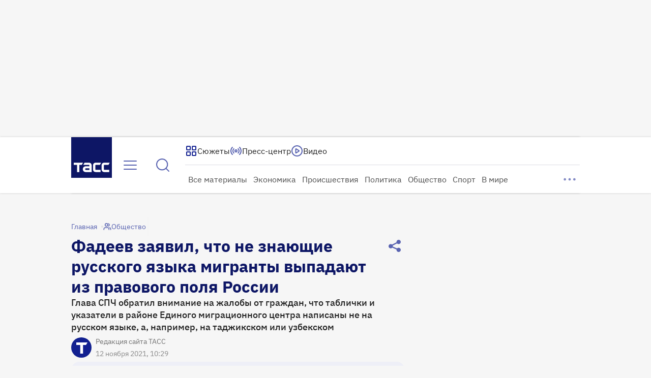

--- FILE ---
content_type: text/html
request_url: https://tns-counter.ru/nc01a**R%3Eundefined*tass_ru/ru/UTF-8/tmsec=mx3_tass_ru/234385424***
body_size: -71
content:
84B1670D696B1F9EX1768628126:84B1670D696B1F9EX1768628126